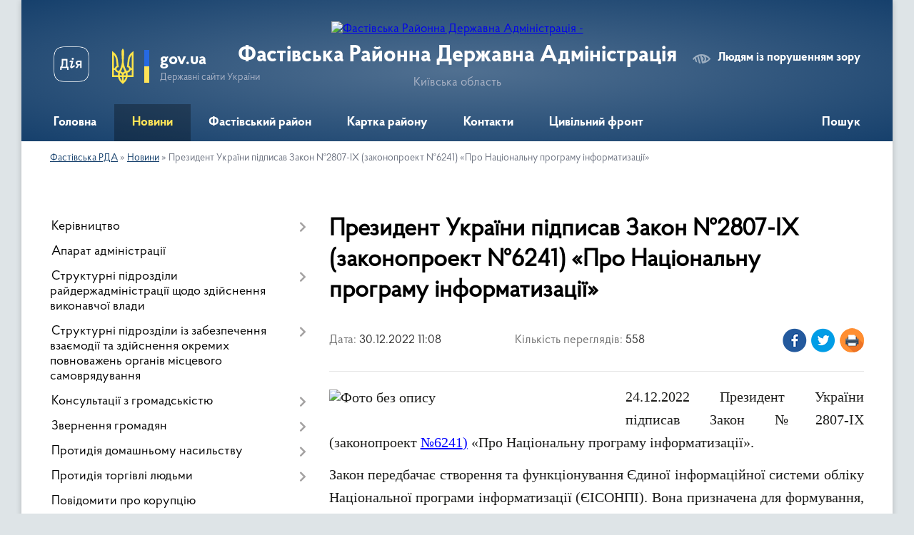

--- FILE ---
content_type: text/html; charset=UTF-8
request_url: https://fastivska-rda.gov.ua/news/1672392442/
body_size: 18702
content:
<!DOCTYPE html>
<html lang="uk">
<head>
	<!--[if IE]><meta http-equiv="X-UA-Compatible" content="IE=edge"><![endif]-->
	<meta charset="utf-8">
	<meta name="viewport" content="width=device-width, initial-scale=1">
	<!--[if IE]><script>
		document.createElement('header');
		document.createElement('nav');
		document.createElement('main');
		document.createElement('section');
		document.createElement('article');
		document.createElement('aside');
		document.createElement('footer');
		document.createElement('figure');
		document.createElement('figcaption');
	</script><![endif]-->
	<title>Президент України підписав Закон №2807-ІХ (законопроект №6241) «Про Національну програму інформатизації» | Фастівська РДА</title>
	<meta name="description" content="24.12.2022 Президент України підписав Закон №2807-ІХ (законопроект №6241) &amp;laquo;Про Національну програму інформатизації&amp;raquo;.. . Закон передбачає створення та функціонування Єдиної інформаційної системи обліку Національної програми інфор">
	<meta name="keywords" content="Президент, України, підписав, Закон, №2807-ІХ, (законопроект, №6241), «Про, Національну, програму, інформатизації», |, Фастівська, РДА">

	
		<meta property="og:image" content="https://rada.info/upload/users_files/04054642/a63c9139d8dfb3da0ee239900ff87f70.jpg">
	<meta property="og:image:width" content="750">
	<meta property="og:image:height" content="497">
			<meta property="og:title" content="Президент України підписав Закон №2807-ІХ (законопроект №6241) «Про Національну програму інформатизації»">
			<meta property="og:description" content="24.12.2022 Президент України підписав Закон №2807-ІХ (законопроект №6241) &amp;laquo;Про Національну програму інформатизації&amp;raquo;.">
			<meta property="og:type" content="article">
	<meta property="og:url" content="https://fastivska-rda.gov.ua/news/1672392442/">
		
	<link rel="apple-touch-icon" sizes="57x57" href="https://rda.org.ua/apple-icon-57x57.png">
	<link rel="apple-touch-icon" sizes="60x60" href="https://rda.org.ua/apple-icon-60x60.png">
	<link rel="apple-touch-icon" sizes="72x72" href="https://rda.org.ua/apple-icon-72x72.png">
	<link rel="apple-touch-icon" sizes="76x76" href="https://rda.org.ua/apple-icon-76x76.png">
	<link rel="apple-touch-icon" sizes="114x114" href="https://rda.org.ua/apple-icon-114x114.png">
	<link rel="apple-touch-icon" sizes="120x120" href="https://rda.org.ua/apple-icon-120x120.png">
	<link rel="apple-touch-icon" sizes="144x144" href="https://rda.org.ua/apple-icon-144x144.png">
	<link rel="apple-touch-icon" sizes="152x152" href="https://rda.org.ua/apple-icon-152x152.png">
	<link rel="apple-touch-icon" sizes="180x180" href="https://rda.org.ua/apple-icon-180x180.png">
	<link rel="icon" type="image/png" sizes="192x192"  href="https://rda.org.ua/android-icon-192x192.png">
	<link rel="icon" type="image/png" sizes="32x32" href="https://rda.org.ua/favicon-32x32.png">
	<link rel="icon" type="image/png" sizes="96x96" href="https://rda.org.ua/favicon-96x96.png">
	<link rel="icon" type="image/png" sizes="16x16" href="https://rda.org.ua/favicon-16x16.png">
	<link rel="manifest" href="https://rda.org.ua/manifest.json">
	<meta name="msapplication-TileColor" content="#ffffff">
	<meta name="msapplication-TileImage" content="https://rda.org.ua/ms-icon-144x144.png">
	<meta name="theme-color" content="#ffffff">

	
		<meta name="robots" content="">
	
    <link rel="preload" href="https://rda.org.ua/themes/km2/css/styles_vip.css?v=2.31" as="style">
	<link rel="stylesheet" href="https://rda.org.ua/themes/km2/css/styles_vip.css?v=2.31">
	<link rel="stylesheet" href="https://rda.org.ua/themes/km2/css/134/theme_vip.css?v=1768828173">
	<!--[if lt IE 9]>
	<script src="https://oss.maxcdn.com/html5shiv/3.7.2/html5shiv.min.js"></script>
	<script src="https://oss.maxcdn.com/respond/1.4.2/respond.min.js"></script>
	<![endif]-->
	<!--[if gte IE 9]>
	<style type="text/css">
		.gradient { filter: none; }
	</style>
	<![endif]-->

</head>
<body class="">

	<a href="#top_menu" class="skip-link link" aria-label="Перейти до головного меню (Alt+1)" accesskey="1">Перейти до головного меню (Alt+1)</a>
	<a href="#left_menu" class="skip-link link" aria-label="Перейти до бічного меню (Alt+2)" accesskey="2">Перейти до бічного меню (Alt+2)</a>
    <a href="#main_content" class="skip-link link" aria-label="Перейти до головного вмісту (Alt+3)" accesskey="3">Перейти до текстового вмісту (Alt+3)</a>



	
	<div class="wrap">
		
		<header>
			<div class="header_wrap">
				<div class="logo">
					<a href="https://fastivska-rda.gov.ua/" id="logo" class="form_2">
						<img src="https://rada.info/upload/users_files/04054642/gerb/C_CAE.png" alt="Фастівська Районна Державна Адміністрація - ">
					</a>
				</div>
				<div class="title">
					<div class="slogan_1">Фастівська Районна Державна Адміністрація</div>
					<div class="slogan_2">Київська область</div>
				</div>
				<div class="gov_ua_block">
					<a class="diia" href="https://diia.gov.ua/" target="_blank" rel="nofollow" title="Державні послуги онлайн"><img src="https://rda.org.ua/themes/km2/img/diia.png" alt="Логотип Diia"></a>
					<img src="https://rda.org.ua/themes/km2/img/gerb.svg" class="gerb" alt="Державний Герб України">
					<span class="devider"></span>
					<div class="title">
						<b>gov.ua</b>
						<span>Державні сайти України</span>
					</div>
				</div>
								<div class="alt_link">
					<a href="#" rel="nofollow" title="Посилання на версію для людей із порушенням зору" tabindex="1" onclick="return set_special('640c06b372936294dd5a0c33e8b2d6c558e28d28');">Людям із порушенням зору</a>
				</div>
								
				<section class="top_nav">
					<nav class="main_menu">
						<ul id="top_menu">
														<li class="">
								<a href="https://fastivska-rda.gov.ua/main/"><span>Головна</span></a>
																							</li>
														<li class="active">
								<a href="https://fastivska-rda.gov.ua/news/"><span>Новини</span></a>
																							</li>
														<li class=" has-sub">
								<a href="https://fastivska-rda.gov.ua/fastivskij-rajon-11-47-24-18-02-2021/"><span>Фастівський район</span></a>
																<button onclick="return show_next_level(this);" aria-label="Показати підменю"></button>
																								<ul>
																		<li>
										<a href="https://fastivska-rda.gov.ua/gerb-fastivskogo-rajonu-14-27-06-23-12-2024/">Герб Фастівського району</a>
																													</li>
																		<li>
										<a href="https://fastivska-rda.gov.ua/prapor-fastivskogo-rajonu-14-32-58-23-12-2024/">Прапор Фастівського району</a>
																													</li>
																		<li>
										<a href="https://fastivska-rda.gov.ua/pasport-fastivskogo-rajonu-12-56-25-17-12-2024/">Паспорт Фастівського району</a>
																													</li>
																		<li>
										<a href="https://fastivska-rda.gov.ua/istorichna-dovidka-13-01-25-17-12-2024/">Історична довідка</a>
																													</li>
																										</ul>
															</li>
														<li class="">
								<a href="https://fastivska-rda.gov.ua/structure/"><span>Картка району</span></a>
																							</li>
														<li class="">
								<a href="https://fastivska-rda.gov.ua/feedback/"><span>Контакти</span></a>
																							</li>
														<li class=" has-sub">
								<a href="https://fastivska-rda.gov.ua/civilnij-front-13-50-56-19-12-2024/"><span>Цивільний фронт</span></a>
																<button onclick="return show_next_level(this);" aria-label="Показати підменю"></button>
																								<ul>
																		<li>
										<a href="https://fastivska-rda.gov.ua/zahisni-sporudi-13-55-50-19-12-2024/">Захисні споруди</a>
																													</li>
																		<li>
										<a href="https://fastivska-rda.gov.ua/zvyazok-radiostancii-14-28-26-19-12-2024/">Зв`язок / радіостанції</a>
																													</li>
																		<li>
										<a href="https://fastivska-rda.gov.ua/pozhezhna-bezpeka-u-pobuti-16-02-10-19-12-2024/">Пожежна безпека у побуті</a>
																													</li>
																		<li class="has-sub">
										<a href="https://fastivska-rda.gov.ua/pamyatki-16-12-15-19-12-2024/">Пам`ятки</a>
																				<button onclick="return show_next_level(this);" aria-label="Показати підменю"></button>
																														<ul>
																						<li>
												<a href="https://fastivska-rda.gov.ua/u-razi-vidkljuchennya-elektroenergii-16-45-56-19-12-2024/">У разі відключення електроенергії</a>
											</li>
																						<li>
												<a href="https://fastivska-rda.gov.ua/u-razi-vidkljuchennya-opalennya-09-41-40-20-12-2024/">У разі відключення опалення</a>
											</li>
																						<li>
												<a href="https://fastivska-rda.gov.ua/pidgotovka-naselennya-do-dij-u-nadzvichajnih-situaciyah-09-03-17-23-12-2024/">Підготовка населення до дій у надзвичайних ситуаціях</a>
											</li>
																						<li>
												<a href="https://fastivska-rda.gov.ua/yak-rozpiznati-glorifikaciju-zbrojnoi-agresii-rf-proti-ukraini-09-12-56-23-12-2024/">Як розпізнати глорифікацію збройної агресії рф проти України</a>
											</li>
																						<li>
												<a href="https://fastivska-rda.gov.ua/u-razi-krizovih-situacijmedichna-dopomoga-15-49-44-23-12-2024/">У разі кризових ситуацій-медична допомога</a>
											</li>
																						<li>
												<a href="https://fastivska-rda.gov.ua/minna-bezpeka-16-05-31-23-12-2024/">Мінна безпека</a>
											</li>
																																</ul>
																			</li>
																										</ul>
															</li>
																				</ul>
					</nav>
					&nbsp;
					<button class="menu-button" id="open-button"><i class="fas fa-bars"></i> Меню сайту</button>
					<a href="https://fastivska-rda.gov.ua/search/" rel="nofollow" class="search_button">Пошук</a>
				</section>
				
			</div>
		</header>
				
		<section class="bread_crumbs">
		<div xmlns:v="http://rdf.data-vocabulary.org/#"><a href="https://fastivska-rda.gov.ua/">Фастівська РДА</a> &raquo; <a href="https://fastivska-rda.gov.ua/news/">Новини</a>  &raquo; <span>Президент України підписав Закон №2807-ІХ (законопроект №6241) «Про Національну програму інформатизації»</span></div>
	</section>
	
	<section class="center_block">
		<div class="row">
			<div class="grid-30 fr">
				<aside>
				
										
					<nav class="sidebar_menu" id="left_menu">
						<ul>
														<li class=" has-sub">
								<a href="https://fastivska-rda.gov.ua/kerivnictvo-10-39-36-18-02-2021/"><span>Керівництво</span></a>
																<button onclick="return show_next_level(this);" aria-label="Показати підменю"></button>
																								<ul>
																		<li class="">
										<a href="https://fastivska-rda.gov.ua/zastupnik-golovi-administracii-15-27-41-02-10-2025/"><span>Виконуючий обов'язки голови адміністрації</span></a>
																													</li>
																		<li class="">
										<a href="https://fastivska-rda.gov.ua/zastupnik-golovi-administracii-09-57-38-07-01-2025/"><span>Заступник голови адміністрації</span></a>
																													</li>
																		<li class="">
										<a href="https://fastivska-rda.gov.ua/kerivnik-aparatu-administracii-09-59-31-07-01-2025/"><span>Керівник апарату адміністрації</span></a>
																													</li>
																										</ul>
															</li>
														<li class="">
								<a href="https://fastivska-rda.gov.ua/aparat-administracii-10-39-47-18-02-2021/"><span>Апарат адміністрації</span></a>
																							</li>
														<li class=" has-sub">
								<a href="https://fastivska-rda.gov.ua/strukturni-pidrozdili-10-42-48-18-02-2021/"><span>Структурні підрозділи райдержадміністрації щодо здійснення виконавчої влади</span></a>
																<button onclick="return show_next_level(this);" aria-label="Показати підменю"></button>
																								<ul>
																		<li class="">
										<a href="https://fastivska-rda.gov.ua/viddil-cifrovogo-rozvitku-cifrovih-transformacij-i-cifrovizacii-ta-organizacii-diyalnosti-centriv-nadannya-administrativnih-poslug-10-45-01-18-02-2021/"><span>Сектор цифрового розвитку та цифрових трансформацій</span></a>
																													</li>
																		<li class="">
										<a href="https://fastivska-rda.gov.ua/viddil-civilnogo-zahistu-naselennya-oboronnoi-roboti-ta-roboti-z-pravoohoronnimi-organami-10-45-12-18-02-2021/"><span>Відділ цивільного захисту населення</span></a>
																													</li>
																		<li class="">
										<a href="https://fastivska-rda.gov.ua/golovnij-specialist-z-pitan-vnutrishnogo-auditu-10-48-30-18-02-2021/"><span>Головний спеціаліст з питань внутрішнього аудиту</span></a>
																													</li>
																		<li class="">
										<a href="https://fastivska-rda.gov.ua/viddil-pitan-oboronnoi-roboti-15-07-39-16-12-2024/"><span>Відділ питань оборонної роботи</span></a>
																													</li>
																		<li class="">
										<a href="https://fastivska-rda.gov.ua/upravlinnya-socialnogo-zahistu-naselennya-rajderzhadministracii-15-15-55-16-12-2024/"><span>Управління соціального захисту населення</span></a>
																													</li>
																										</ul>
															</li>
														<li class=" has-sub">
								<a href="https://fastivska-rda.gov.ua/strukturni-pidrozdili-iz-zabezpechennya-vzaemodii-ta-zdijsnennya-okremih-povnovazhen-organiv-miscevogo-samovryaduvannya-10-48-43-18-02-2021/"><span>Структурні підрозділи із забезпечення взаємодії та здійснення окремих повноважень органів місцевого самоврядування</span></a>
																<button onclick="return show_next_level(this);" aria-label="Показати підменю"></button>
																								<ul>
																		<li class="">
										<a href="https://fastivska-rda.gov.ua/upravlinnya-finansiv-rajderzhadministracii-11-33-29-18-02-2021/"><span>Фінансовий відділ райдержадміністрації</span></a>
																													</li>
																		<li class="">
										<a href="https://fastivska-rda.gov.ua/upravlinnya-gumanitarnogo-rozvitku-11-33-38-18-02-2021/"><span>Відділ гуманітарного розвитку</span></a>
																													</li>
																		<li class=" has-sub">
										<a href="https://fastivska-rda.gov.ua/viddil-mistobuduvannya-arhitekturi-zhitlovokomunalnogo-gospodarstva-ta-ekologii-11-42-41-18-02-2021/"><span>Відділ інфраструктури, містобудування, архітектури, житлово-комунального господарства та екології</span></a>
																				<button onclick="return show_next_level(this);" aria-label="Показати підменю"></button>
																														<ul>
																						<li><a href="https://fastivska-rda.gov.ua/reestr-budivelnoi-diyalnosti-08-57-48-19-04-2021/"><span>Реєстр будівельної діяльності</span></a></li>
																																</ul>
																			</li>
																		<li class=" has-sub">
										<a href="https://fastivska-rda.gov.ua/arhivnij-viddil-11-42-51-18-02-2021/"><span>Архівний відділ</span></a>
																				<button onclick="return show_next_level(this);" aria-label="Показати підменю"></button>
																														<ul>
																						<li><a href="https://fastivska-rda.gov.ua/onlajnvistavki-13-07-25-22-04-2021/"><span>онлайн-виставки</span></a></li>
																						<li><a href="https://fastivska-rda.gov.ua/opisi-dokumentiv-naf-scho-zberigajutsya-v-arhivnomu-viddili-14-22-19-06-10-2021/"><span>Описи документів НАФ, що зберігаються в архівному відділі</span></a></li>
																																</ul>
																			</li>
																		<li class=" has-sub">
										<a href="https://fastivska-rda.gov.ua/sluzhba-u-spravah-ditej-ta-sim’i-11-43-00-18-02-2021/"><span>Служба у справах дітей та сім’ї</span></a>
																				<button onclick="return show_next_level(this);" aria-label="Показати підменю"></button>
																														<ul>
																						<li><a href="https://fastivska-rda.gov.ua/viddil-usinovlennya-ta-simejnih-form-vihovannya-13-46-30-02-03-2021/"><span>Відділ усиновлення та сімейних форм виховання</span></a></li>
																						<li><a href="https://fastivska-rda.gov.ua/viddil-simejnoi-politiki-ta-socialnoi-pidtrimki-ditej-ta-sim’i-13-47-16-02-03-2021/"><span>Відділ сімейної політики та соціальної підтримки дітей та сім’ї</span></a></li>
																						<li><a href="https://fastivska-rda.gov.ua/genderna-rivnist-11-34-26-14-02-2022/"><span>Гендерна рівність</span></a></li>
																																</ul>
																			</li>
																										</ul>
															</li>
														<li class=" has-sub">
								<a href="https://fastivska-rda.gov.ua/konsultacii-z-gromadskistju-11-43-34-18-02-2021/"><span>Консультації з громадськістю</span></a>
																<button onclick="return show_next_level(this);" aria-label="Показати підменю"></button>
																								<ul>
																		<li class="">
										<a href="https://fastivska-rda.gov.ua/ogoloshennya-09-42-25-15-06-2021/"><span>Оголошення</span></a>
																													</li>
																										</ul>
															</li>
														<li class=" has-sub">
								<a href="https://fastivska-rda.gov.ua/prijom-gromadyan-11-43-54-18-02-2021/"><span>Звернення громадян</span></a>
																<button onclick="return show_next_level(this);" aria-label="Показати підменю"></button>
																								<ul>
																		<li class="">
										<a href="https://fastivska-rda.gov.ua/grafiki-prijomu-gromadyan-12-03-05-23-02-2021/"><span>Графіки прийому громадян</span></a>
																													</li>
																		<li class="">
										<a href="https://fastivska-rda.gov.ua/podati-elektronne-zvernennya-12-06-03-23-02-2021/"><span>Подати електронне звернення</span></a>
																													</li>
																		<li class="">
										<a href="https://fastivska-rda.gov.ua/pro-organizaciju-roboti-iz-zvernennyami-gromadyan-12-06-40-23-02-2021/"><span>Про організацію роботи із зверненнями громадян</span></a>
																													</li>
																		<li class="">
										<a href="https://fastivska-rda.gov.ua/poryadok-roboti-z-pitan-zvernennya-gromadyan-11-37-01-15-01-2026/"><span>Порядок роботи з питань звернення громадян</span></a>
																													</li>
																		<li class="">
										<a href="https://fastivska-rda.gov.ua/uryadova-garyacha-liniya-11-39-04-15-01-2026/"><span>“Урядова гаряча лінія”</span></a>
																													</li>
																		<li class="">
										<a href="https://fastivska-rda.gov.ua/yak-zvernutisya-11-46-54-15-01-2026/"><span>Як звернутися</span></a>
																													</li>
																		<li class="">
										<a href="https://fastivska-rda.gov.ua/garyacha-telefonna-liniya-11-56-36-15-01-2026/"><span>"Гаряча" телефонна лінія</span></a>
																													</li>
																		<li class="">
										<a href="https://fastivska-rda.gov.ua/zrazok-zayavi-13-47-09-15-01-2026/"><span>Зразок заяви</span></a>
																													</li>
																		<li class="">
										<a href="https://fastivska-rda.gov.ua/rozporyadzhennya-rajderzhadministracii-13-58-49-15-01-2026/"><span>Розпорядження райдержадміністрації</span></a>
																													</li>
																		<li class="">
										<a href="https://fastivska-rda.gov.ua/do-zvernen-gromadyan-nalezhat-14-04-03-15-01-2026/"><span>До звернень громадян належать</span></a>
																													</li>
																										</ul>
															</li>
														<li class=" has-sub">
								<a href="https://fastivska-rda.gov.ua/protidiya-domashnomu-nasilstvu-11-44-12-18-02-2021/"><span>Протидія домашньому насильству</span></a>
																<button onclick="return show_next_level(this);" aria-label="Показати підменю"></button>
																								<ul>
																		<li class="">
										<a href="https://fastivska-rda.gov.ua/nasilstvo-hovaetsya-u-tishi-10-57-18-23-12-2024/"><span>Насильство ховається у тиші</span></a>
																													</li>
																		<li class="">
										<a href="https://fastivska-rda.gov.ua/genderna-rivnist-osnova-spravedlivogo-suspilstva-15-46-06-20-01-2025/"><span>Гендерна рівність: основа справедливого суспільства</span></a>
																													</li>
																										</ul>
															</li>
														<li class=" has-sub">
								<a href="https://fastivska-rda.gov.ua/protidiya-torgivli-ljudmi-13-15-35-11-02-2022/"><span>Протидія торгівлі людьми</span></a>
																<button onclick="return show_next_level(this);" aria-label="Показати підменю"></button>
																								<ul>
																		<li class="">
										<a href="https://fastivska-rda.gov.ua/dlya-osib-yaki-buli-vikoristani-u-zbrojnomu-konflikti-abo-perebuvali-u-poloni-13-59-57-23-12-2024/"><span>Для осіб, які були використані у збройному конфлікті або перебували у полоні</span></a>
																													</li>
																		<li class="">
										<a href="https://fastivska-rda.gov.ua/dlya-tih-hto-zalishiv-svij-dim-z-ditinoju-ta-viihali-za-mezhi-kraini-15-37-43-23-12-2024/"><span>Для тих, хто залишив свій дім з дитиною та виїхали за межі країни</span></a>
																													</li>
																		<li class="">
										<a href="https://fastivska-rda.gov.ua/v-ukraini-pracjue-specializovanij-vebresurs-dlya-protidii-torgivli-ljudmi-09-13-33-19-01-2026/"><span>В Україні працює спеціалізований вебресурс для протидії торгівлі людьми</span></a>
																													</li>
																		<li class="">
										<a href="https://fastivska-rda.gov.ua/pam’yatka-protidiya-torgivli-ljudmi-15-22-12-07-08-2025/"><span>Пам’ятка «Протидія та запобігання торгівлі людьми»</span></a>
																													</li>
																										</ul>
															</li>
														<li class="">
								<a href="https://fastivska-rda.gov.ua/povidomiti-pro-korupciju-11-44-02-18-02-2021/"><span>Повідомити про корупцію</span></a>
																							</li>
														<li class=" has-sub">
								<a href="https://fastivska-rda.gov.ua/vakansii-konkurs-11-46-43-18-02-2021/"><span>Вакансії, конкурс</span></a>
																<button onclick="return show_next_level(this);" aria-label="Показати підменю"></button>
																								<ul>
																		<li class="">
										<a href="https://fastivska-rda.gov.ua/uvaga-konkurs-10-25-09-10-03-2021/"><span>Увага - конкурс!</span></a>
																													</li>
																		<li class="">
										<a href="https://fastivska-rda.gov.ua/rezultati-konkursiv-na-zanyattya-vakantnih-posad-08-36-10-11-03-2021/"><span>Результати конкурсів на заняття вакантних посад</span></a>
																													</li>
																		<li class="">
										<a href="https://fastivska-rda.gov.ua/uvaga-vakansiya-10-35-46-21-05-2025/"><span>УВАГА! ВАКАНСІЯ!</span></a>
																													</li>
																										</ul>
															</li>
														<li class=" has-sub">
								<a href="https://fastivska-rda.gov.ua/derzhavna-programa-evidnovlennya-11-00-32-14-08-2025/"><span>Державна програма “єВідновлення”</span></a>
																<button onclick="return show_next_level(this);" aria-label="Показати підменю"></button>
																								<ul>
																		<li class="">
										<a href="https://fastivska-rda.gov.ua/evidnovlennya-yaki-e-varianti-kompensacij-10-25-00-23-10-2025/"><span>Євідновлення: які є варіанти компенсацій?</span></a>
																													</li>
																										</ul>
															</li>
														<li class=" has-sub">
								<a href="https://fastivska-rda.gov.ua/genderna-rivnist-14-47-36-03-09-2025/"><span>Гендерна рівність</span></a>
																<button onclick="return show_next_level(this);" aria-label="Показати підменю"></button>
																								<ul>
																		<li class="">
										<a href="https://fastivska-rda.gov.ua/nacionalne-zakonodavstvo-ta-mizhnarodni-pravovi-akti-z-pitan-gendernoi-rivnosti-16-01-50-03-09-2025/"><span>Національне законодавство та міжнародні правові акти з питань гендерної рівності</span></a>
																													</li>
																		<li class="">
										<a href="https://fastivska-rda.gov.ua/normativnopravovi-akti-16-11-29-03-09-2025/"><span>Нормативно-правові акти</span></a>
																													</li>
																										</ul>
															</li>
														<li class=" has-sub">
								<a href="https://fastivska-rda.gov.ua/veteranam-16-17-55-23-12-2024/"><span>Ветеранам</span></a>
																<button onclick="return show_next_level(this);" aria-label="Показати підменю"></button>
																								<ul>
																		<li class="">
										<a href="https://fastivska-rda.gov.ua/bilshe-mozhlivostej-dlya-zanyat-sportom-dlya-veteraniv-ta-veteranok-uryad-rozshiriv-eksperimentalnij-proekt-08-40-59-12-06-2025/"><span>Більше можливостей для занять спортом для ветеранів та ветеранок: Уряд розширив експериментальний проєкт</span></a>
																													</li>
																		<li class=" has-sub">
										<a href="https://fastivska-rda.gov.ua/yak-otrimati-status-uchasnika-bojovih-dij-10-20-22-24-12-2024/"><span>Як отримати статус учасника бойових дій</span></a>
																				<button onclick="return show_next_level(this);" aria-label="Показати підменю"></button>
																														<ul>
																						<li><a href="https://fastivska-rda.gov.ua/vidacha-novogo-posvidchennya-uchasnika-bojovih-dij-osobi-z-invalidnistju-vnaslidok-vijni-uchasnika-vijni-chlena-sim’i-zagiblogo-pomerlogo-veterana-vijni-chlena-sim’i-zagiblogo-pomerlogo-zahisnika-chi-zahisnici-ukraini-postrazhdalogo-uchasnika-revolju/"><span>Видача нового посвідчення учасника бойових дій, особи з інвалідністю внаслідок війни, учасника війни, члена сім’ї загиблого (померлого) ветерана війни, члена сім’ї загиблого (померлого) Захисника чи Захисниці України, постраждалого учасника Революції</span></a></li>
																						<li><a href="https://fastivska-rda.gov.ua/vstanovlennya-statusu-uchasnika-bojovih-dij-vidacha-posvidchennya-ta-pozbavlennya-statusu-uchasnika-bojovih-dij-za-zayavoju-takoi-osobi-13-07-26-12-03-2025/"><span>Встановлення статусу учасника бойових дій, видача посвідчення та Позбавлення статусу учасника бойових дій за заявою такої особи</span></a></li>
																																</ul>
																			</li>
																		<li class="">
										<a href="https://fastivska-rda.gov.ua/otrimannya-statusu-ubd-dobrovolcyami-10-43-33-24-12-2024/"><span>Отримання статусу УБД добровольцями</span></a>
																													</li>
																		<li class="">
										<a href="https://fastivska-rda.gov.ua/yak-veteranam-j-veterankam-otrimati-vid-derzhavi-kompensaciju-za-orendu-zhitla-14-54-02-02-10-2025/"><span>Як ветеранам й ветеранкам отримати від держави компенсацію за оренду житла</span></a>
																													</li>
																		<li class="">
										<a href="https://fastivska-rda.gov.ua/status-simi-zagiblogo-ta-vidpovidni-viplati-13-04-37-24-12-2024/"><span>Статус сім`ї загиблого та відповідні виплати</span></a>
																													</li>
																		<li class="">
										<a href="https://fastivska-rda.gov.ua/kontakti-dlya-veteraniv-vijni-ta-chleniv-rodin-zagiblih-zahisnikiv-ta-zahisnic-ukraini-z-chisla-vnutrishno-peremischenih-osib-13-14-52-24-12-2024/"><span>Контакти для ветеранів війни та членів родин загиблих Захисників та Захисниць України з числа внутрішньо переміщених осіб</span></a>
																													</li>
																		<li class=" has-sub">
										<a href="https://fastivska-rda.gov.ua/likuvannya-ta-reabilitaciya-13-42-56-24-12-2024/"><span>Лікування та реабілітація</span></a>
																				<button onclick="return show_next_level(this);" aria-label="Показати підменю"></button>
																														<ul>
																						<li><a href="https://fastivska-rda.gov.ua/veterani-ta-veteranki-mozhut-prijti-bezoplatnu-diagnostiku-ta-likuvannya-zapalnih-hvorob-centralnoi-nervovoi-sistemi-08-48-41-09-06-2025/"><span>Ветерани та ветеранки можуть прийти безоплатну діагностику та лікування запальних хвороб центральної нервової системи</span></a></li>
																						<li><a href="https://fastivska-rda.gov.ua/veterani-ta-veteranki-majut-pravo-na-nizku-bezoplatnih-medichnih-poslug-yak-skoristatisya-16-33-47-11-09-2025/"><span>Ветерани та ветеранки мають право на низку безоплатних медичних послуг: як скористатися</span></a></li>
																						<li><a href="https://fastivska-rda.gov.ua/yak-otrimati-bezoplatno-suchasni-protezi-ta-zasobi-reabilitacii-vid-derzhavi-09-45-04-14-05-2025/"><span>Як отримати безоплатно сучасні протези та засоби реабілітації від держави</span></a></li>
																						<li><a href="https://fastivska-rda.gov.ua/bilshe-bezoplatnih-medichnih-poslug-dlya-veteraniv-j-veteranok-—-vzhe-u-majzhe-1000-medzakladah-ukraini-13-38-47-16-07-2025/"><span>Більше безоплатних медичних послуг для ветеранів й ветеранок — вже у майже 1000 медзакладах України</span></a></li>
																						<li><a href="https://fastivska-rda.gov.ua/zubolikuvannya-ta-protezuvannya-–-bezkoshtovno-dlya-veteraniv-i-veteranok-08-28-55-18-07-2025/"><span>Зуболікування та протезування – безкоштовно для ветеранів і ветеранок</span></a></li>
																						<li><a href="https://fastivska-rda.gov.ua/ministerstvo-u-spravah-veteraniv-yak-reabilitujut-pacientiv-z-amputaciyami-10-39-20-26-05-2025/"><span>Міністерство у справах ветеранів: як реабілітують пацієнтів з ампутаціями?</span></a></li>
																						<li><a href="https://fastivska-rda.gov.ua/bezoplatne-protezuvannya-veteraniv-i-veteranok-4-kroki-08-15-37-29-07-2025/"><span>Безоплатне протезування ветеранів і ветеранок: 4 кроки</span></a></li>
																																</ul>
																			</li>
																		<li class=" has-sub">
										<a href="https://fastivska-rda.gov.ua/centri-socialnopsihologichnoi-reabilitacii-13-47-15-24-12-2024/"><span>Центри соціально-психологічної реабілітації</span></a>
																				<button onclick="return show_next_level(this);" aria-label="Показати підменю"></button>
																														<ul>
																						<li><a href="https://fastivska-rda.gov.ua/minveteraniv-yak-dijut-grupi-dlya-pidtrimki-chleniv-rodin-veteraniv-i-veteranok-11-48-46-11-08-2025/"><span>Мінветеранів: Як діють групи для підтримки членів родин ветеранів і ветеранок</span></a></li>
																																</ul>
																			</li>
																		<li class=" has-sub">
										<a href="https://fastivska-rda.gov.ua/psihologichna-dopomoga-13-50-00-24-12-2024/"><span>Психологічна допомога</span></a>
																				<button onclick="return show_next_level(this);" aria-label="Показати підменю"></button>
																														<ul>
																						<li><a href="https://fastivska-rda.gov.ua/minveteraniv-yak-veteranam-veterankam-ta-ihnim-sim’yam-otrimati-bezoplatnu-psihologichnu-dopomogu-11-06-18-06-06-2025/"><span>Мінветеранів: Як ветеранам, ветеранкам та їхнім сім’ям отримати безоплатну психологічну допомогу</span></a></li>
																						<li><a href="https://fastivska-rda.gov.ua/yak-veteranam-i-veterankam-skoristatisya-poslugami-psihologa-11-33-32-17-07-2025/"><span>Як ветеранам і ветеранкам скористатися послугами психолога?</span></a></li>
																																</ul>
																			</li>
																		<li class=" has-sub">
										<a href="https://fastivska-rda.gov.ua/profesijna-adaptaciya-13-57-25-24-12-2024/"><span>Професійна адаптація</span></a>
																				<button onclick="return show_next_level(this);" aria-label="Показати підменю"></button>
																														<ul>
																						<li><a href="https://fastivska-rda.gov.ua/trudovi-prava-ta-garantii-13-59-19-24-12-2024/"><span>Трудові права та гарантії</span></a></li>
																						<li><a href="https://fastivska-rda.gov.ua/pilgi-na-navchannya-14-02-45-24-12-2024/"><span>Пільги на навчання</span></a></li>
																						<li><a href="https://fastivska-rda.gov.ua/yak-znajti-robotu-14-03-59-24-12-2024/"><span>Як знайти роботу?</span></a></li>
																						<li><a href="https://fastivska-rda.gov.ua/centri-veteranskogo-rozvitku-14-06-29-24-12-2024/"><span>Центри ветеранського розвитку</span></a></li>
																						<li><a href="https://fastivska-rda.gov.ua/veterani-ta-veteranki-v-sferi-perevezen-ta-logistiki-startuvav-proekt-iz-pidgotovki-ta-pracevlashtuvannya-13-40-55-16-07-2025/"><span>Ветерани та ветеранки в сфері перевезень та логістики: стартував проєкт із підготовки та працевлаштування</span></a></li>
																						<li><a href="https://fastivska-rda.gov.ua/platforma-kar’era-veterana-bezbar’erna-mozhlivist-dlya-uspishnoi-realizacii-u-civilnomu-zhitti-13-40-18-21-05-2025/"><span>Платформа “кар’єра ветерана”: безбар’єрна можливість для успішної реалізації у цивільному житті</span></a></li>
																						<li><a href="https://fastivska-rda.gov.ua/yak-veteranam-veterankam-ta-ihnim-rodinam-bezoplatno-zdobuti-osvitu-abo-projti-perepidgotovku-14-25-39-24-07-2025/"><span>Як ветеранам, ветеранкам та їхнім родинам безоплатно здобути освіту або пройти перепідготовку</span></a></li>
																						<li><a href="https://fastivska-rda.gov.ua/veterani-j-veteranki-z-invalidnistju-mozhut-navchitis-keruvannju-na-specializovanih-avto-bezoplatno-roz’yasnjuemo-yak-ce-zrobiti-15-51-21-30-07-2025/"><span>Ветерани й ветеранки з інвалідністю можуть навчитись керуванню на спеціалізованих авто безоплатно. Роз’яснюємо, як це зробити</span></a></li>
																																</ul>
																			</li>
																		<li class=" has-sub">
										<a href="https://fastivska-rda.gov.ua/eveteran-14-10-12-24-12-2024/"><span>Корисні ресурси</span></a>
																				<button onclick="return show_next_level(this);" aria-label="Показати підменю"></button>
																														<ul>
																						<li><a href="https://fastivska-rda.gov.ua/veteran-pro-—-novij-cifrovij-prostir-derzhavnih-poslug-dlya-veteraniv-ta-veteranok-v-dii-15-16-34-08-07-2025/"><span>Ветеран pro — новий цифровий простір державних послуг для ветеранів та ветеранок в дії</span></a></li>
																																</ul>
																			</li>
																		<li class="">
										<a href="https://fastivska-rda.gov.ua/zabezpechennya-zhitlom-uchasnikiv-atooos-13-19-24-26-12-2024/"><span>Забезпечення житлом учасників АТО/ООС</span></a>
																													</li>
																		<li class="">
										<a href="https://fastivska-rda.gov.ua/avtoshkoli-dlya-osib-z-invalidnistju-13-23-29-26-12-2024/"><span>Автошколи для осіб з інвалідністю</span></a>
																													</li>
																		<li class=" has-sub">
										<a href="https://fastivska-rda.gov.ua/vstanovlennya-faktu-oderzhannya-ushkodzhen-zdorovya-11-40-16-12-03-2025/"><span>Встановлення факту одержання ушкоджень здоров`я</span></a>
																				<button onclick="return show_next_level(this);" aria-label="Показати підменю"></button>
																														<ul>
																						<li><a href="https://fastivska-rda.gov.ua/yak-otrimati-status-osobi-z-invalidnistju-vnaslidok-vijni-—-poyasnjuemo-prosto-14-06-37-09-07-2025/"><span>Як отримати статус особи з інвалідністю внаслідок війни — пояснюємо просто</span></a></li>
																																</ul>
																			</li>
																		<li class="">
										<a href="https://fastivska-rda.gov.ua/[base64]/"><span>Призначення одноразової грошової допомоги в разі загибелі (смерті) або інвалідності деяких категорій осіб відповідно до Закону України “Про статус ветеранів війни, гарантії їх соціального захисту”</span></a>
																													</li>
																		<li class="">
										<a href="https://fastivska-rda.gov.ua/grant-dlya-veteraniv-ta-drugogo-z-podruzhzhya-yak-otrimati-09-12-54-04-07-2025/"><span>Грант для ветеранів та другого з подружжя: як отримати?</span></a>
																													</li>
																		<li class="">
										<a href="https://fastivska-rda.gov.ua/[base64]/"><span>Призначення одноразової грошової допомоги в разі загибелі (смерті) або інвалідності деяких категорій осіб відповідно до Закону України “Про статус ветеранів війни, гарантії їх соціального захисту”</span></a>
																													</li>
																		<li class="">
										<a href="https://fastivska-rda.gov.ua/nadannya-vidomostej-z-edinogo-derzhavnogo-reestru-veteraniv-vijni-09-22-10-04-07-2025/"><span>Надання відомостей з єдиного державного реєстру ветеранів війни</span></a>
																													</li>
																		<li class="">
										<a href="https://fastivska-rda.gov.ua/nadannya-vidomostej-z-edinogo-derzhavnogo-reestru-veteraniv-vijni-13-09-19-12-03-2025/"><span>Надання відомостей з Єдиного державного реєстру ветеранів війни</span></a>
																													</li>
																		<li class="">
										<a href="https://fastivska-rda.gov.ua/min’just-nadae-roz’yasnennya-schodo-pilg-na-oplatu-komunalnih-poslug-dlya-veteraniv-ta-ihnih-rodin-14-11-41-09-07-2025/"><span>Мін’юст надає роз’яснення щодо пільг на оплату комунальних послуг для ветеранів та їхніх родин</span></a>
																													</li>
																		<li class="">
										<a href="https://fastivska-rda.gov.ua/veterani-ta-veterankichas-diyati-robota-granti-ta-navchannya-dlya-vas-13-30-39-14-05-2025/"><span>Ветерани та ветеранки,час діяти! Робота, гранти та навчання для вас!</span></a>
																													</li>
																		<li class="">
										<a href="https://fastivska-rda.gov.ua/grantovi-programi-vlasna-sprava-ta-grant-dlya-veteraniv-ta-drugogo-z-podruzhzhya-mozhlivist-scho-zminjue-zhittya-13-51-18-14-05-2025/"><span>Грантові програми "власна справа" та "грант для ветеранів та другого з подружжя" - можливість що змінює життя!</span></a>
																													</li>
																		<li class="">
										<a href="https://fastivska-rda.gov.ua/4-misyaci-pidtrimki-dlya-veteranskogo-biznesu-oflajntreningi-mentorstvo-ta-grant-do-€6500-na-rozvitok-08-49-55-20-05-2025/"><span>4 місяці підтримки для ветеранського бізнесу: офлайн-тренінги, менторство та грант до €6500 на розвиток</span></a>
																													</li>
																		<li class="">
										<a href="https://fastivska-rda.gov.ua/yak-veteranam-veterankam-i-ihnim-rodinam-bezoplatno-zdobuti-osvitu-abo-novu-profesiju-11-28-16-27-05-2025/"><span>Як ветеранам, ветеранкам і їхнім родинам безоплатно здобути освіту або нову професію</span></a>
																													</li>
																		<li class="">
										<a href="https://fastivska-rda.gov.ua/ponad-39-milyarda-griven-—-na-zhitlo-dlya-veteraniv-ta-veteranok-rodin-zagiblih-zahisnikiv-ta-zahisnic-15-37-30-27-05-2025/"><span>Понад 3,9 мільярда гривень — на житло для ветеранів та ветеранок, родин загиблих Захисників та Захисниць</span></a>
																													</li>
																		<li class="">
										<a href="https://fastivska-rda.gov.ua/ukrainskij-veteranskij-fond-zapustiv-onlajnplatformu-dlya-pracevlashtuvannya-veteraniv-i-veteranok-12-59-26-28-05-2025/"><span>Український ветеранський фонд запустив онлайн-платформу для працевлаштування ветеранів і ветеранок</span></a>
																													</li>
																		<li class="">
										<a href="https://fastivska-rda.gov.ua/minveteraniv-osoblivosti-spilkuvannya-iz-veteranami-ta-veterankami-z-porushennyami-zoru-sluhu-i-movlennya-14-11-40-01-08-2025/"><span>Мінветеранів: Особливості спілкування із ветеранами та ветеранками з порушеннями зору, слуху і мовлення</span></a>
																													</li>
																										</ul>
															</li>
														<li class="">
								<a href="https://fastivska-rda.gov.ua/punkti-obigrivu-u-fastivskomu-rajoni-21-39-10-22-11-2022/"><span>Пункти обігріву у Фастівському районі</span></a>
																							</li>
														<li class="">
								<a href="https://fastivska-rda.gov.ua/punkti-nezlamnosti-u-fastivskomu-rajoni-14-10-34-23-11-2022/"><span>Пункти незламності у Фастівському районі</span></a>
																							</li>
														<li class="">
								<a href="https://fastivska-rda.gov.ua/publichni-zakupivli-12-56-01-03-11-2023/"><span>Публічні закупівлі</span></a>
																							</li>
														<li class=" has-sub">
								<a href="https://fastivska-rda.gov.ua/gromadskosti-10-39-05-26-12-2024/"><span>Громадськості</span></a>
																<button onclick="return show_next_level(this);" aria-label="Показати підменю"></button>
																								<ul>
																		<li class="">
										<a href="https://fastivska-rda.gov.ua/derzhavna-dopomoga-vnutrishno-peremischenim-osobam-11-03-01-26-12-2024/"><span>Державна допомога внутрішньо переміщеним особам</span></a>
																													</li>
																		<li class=" has-sub">
										<a href="https://fastivska-rda.gov.ua/pilgi-11-05-54-26-12-2024/"><span>Пільги</span></a>
																				<button onclick="return show_next_level(this);" aria-label="Показати підменю"></button>
																														<ul>
																						<li><a href="https://fastivska-rda.gov.ua/minsocpolitiki-yak-podati-zayavu-na-pilgi-z-oplati-komunalnih-poslug-onlajn-13-08-59-27-05-2025/"><span>Мінсоцполітики: Як подати заяву на пільги з оплати комунальних послуг онлайн?</span></a></li>
																																</ul>
																			</li>
																		<li class=" has-sub">
										<a href="https://fastivska-rda.gov.ua/subsidii-11-06-59-26-12-2024/"><span>Субсидії</span></a>
																				<button onclick="return show_next_level(this);" aria-label="Показати підменю"></button>
																														<ul>
																						<li><a href="https://fastivska-rda.gov.ua/yak-onlajn-otrimati-dovidku-pro-viplacheni-pilgi-chi-subsidii-09-31-12-20-05-2025/"><span>Як онлайн отримати довідку про виплачені пільги чи субсидії</span></a></li>
																																</ul>
																			</li>
																		<li class=" has-sub">
										<a href="https://fastivska-rda.gov.ua/derzhavni-dopomogi-11-08-03-26-12-2024/"><span>Державні допомоги</span></a>
																				<button onclick="return show_next_level(this);" aria-label="Показати підменю"></button>
																														<ul>
																						<li><a href="https://fastivska-rda.gov.ua/derzhavna-dopomoga-simyam-z-ditmi-11-16-07-26-12-2024/"><span>Державна допомога сім`ям з дітьми</span></a></li>
																						<li><a href="https://fastivska-rda.gov.ua/dopomoga-malozabezpechenim-11-18-35-26-12-2024/"><span>Допомога малозабезпеченим</span></a></li>
																						<li><a href="https://fastivska-rda.gov.ua/municipalna-nyanya-11-20-30-26-12-2024/"><span>Муніципальна няня</span></a></li>
																						<li><a href="https://fastivska-rda.gov.ua/opika-ta-pikluvannya-11-23-31-26-12-2024/"><span>Опіка та піклування</span></a></li>
																						<li><a href="https://fastivska-rda.gov.ua/pakunok-maljuka-11-27-42-26-12-2024/"><span>Пакунок малюка</span></a></li>
																						<li><a href="https://fastivska-rda.gov.ua/timchasova-dopomoga-dityam-13-00-03-26-12-2024/"><span>Тимчасова допомога дітям</span></a></li>
																																</ul>
																			</li>
																		<li class=" has-sub">
										<a href="https://fastivska-rda.gov.ua/dopomoga-osobam-z-invalidnistju-ta-ljudyam-pohilogo-viku-13-02-18-26-12-2024/"><span>Допомога особам з інвалідністю та людям похилого віку</span></a>
																				<button onclick="return show_next_level(this);" aria-label="Показати підменю"></button>
																														<ul>
																						<li><a href="https://fastivska-rda.gov.ua/derzhavna-dopomoga-osobam-yaki-ne-majut-prava-na-pensiju-13-05-48-26-12-2024/"><span>Державна допомога особам, які не мають права на пенсію</span></a></li>
																						<li><a href="https://fastivska-rda.gov.ua/socialna-dopomoga-na-doglyad-13-09-36-26-12-2024/"><span>Соціальна допомога на догляд</span></a></li>
																						<li><a href="https://fastivska-rda.gov.ua/socialna-dopomoga-osobam-z-invalidnistju-13-12-03-26-12-2024/"><span>Соціальна допомога особам з інвалідністю</span></a></li>
																						<li><a href="https://fastivska-rda.gov.ua/vlashtuvannya-v-internetni-zakladi-13-14-46-26-12-2024/"><span>Влаштування в інтернетні заклади</span></a></li>
																																</ul>
																			</li>
																		<li class=" has-sub">
										<a href="https://fastivska-rda.gov.ua/pidpriemcyam-10-08-17-12-05-2025/"><span>Підприємцям</span></a>
																				<button onclick="return show_next_level(this);" aria-label="Показати підменю"></button>
																														<ul>
																						<li><a href="https://fastivska-rda.gov.ua/diyabiznes-novi-mozhlivosti-dlya-rozvitku-pidpriemnictva-10-12-34-12-05-2025/"><span>ДІЯ.БІЗНЕС: Нові можливості для розвитку підприємництва</span></a></li>
																						<li><a href="https://fastivska-rda.gov.ua/kompensacii-robotodavcyam-pidtrimka-scho-pracjue-11-27-50-14-05-2025/"><span>КОМПЕНСАЦІЇ РОБОТОДАВЦЯМ: Підтримка, що працює</span></a></li>
																						<li><a href="https://fastivska-rda.gov.ua/yak-mobilizovani-pidpriemci-splachujut-edinij-podatok-u-period-dii-voennogo-stanu-11-40-15-14-05-2025/"><span>Як мобілізовані підприємці сплачують єдиний податок у період дії воєнного стану</span></a></li>
																						<li><a href="https://fastivska-rda.gov.ua/v-ukraini-zapracjue-zelena-platforma-–-cifrovij-katalog-dostupnih-program-zelenogo-finansuvannya-dlya-biznesu-ta-gromad-13-21-29-21-05-2025/"><span>В україні запрацює зелена платформа – цифровий каталог доступних програм зеленого фінансування для бізнесу та громад</span></a></li>
																						<li><a href="https://fastivska-rda.gov.ua/pidpriemci-otrimali-ponad-401-mlrd-grn-pilgovih-kreditiv-vid-zapusku-derzhprogrami-dostupni-krediti-579-13-37-41-26-05-2025/"><span>Підприємці отримали понад 401 млрд грн пільгових кредитів від запуску держпрограми «Доступні кредити 5-7-9%»</span></a></li>
																																</ul>
																			</li>
																		<li class=" has-sub">
										<a href="https://fastivska-rda.gov.ua/derzhavna-sluzhba-zajnyatostii-informue-13-11-46-14-05-2025/"><span>Державна служба зайнятостіі інформує</span></a>
																				<button onclick="return show_next_level(this);" aria-label="Показати підменю"></button>
																														<ul>
																						<li><a href="https://fastivska-rda.gov.ua/edine-vikno-poslug-vid-derzhavnoi-sluzhbi-zajnyatosti-13-17-25-14-05-2025/"><span>«Єдине вікно послуг» від Державної служби зайнятості</span></a></li>
																						<li><a href="https://fastivska-rda.gov.ua/sluzhba-zajnyatosti-informue-13-20-39-14-05-2025/"><span>Отримай грант та стань підприємцем</span></a></li>
																						<li><a href="https://fastivska-rda.gov.ua/nova-profesiya-novi-mozhlivosti-yak-zminiti-kareru-u-doroslomu-vici-13-24-43-14-05-2025/"><span>Нова професія - нові можливості: як змінити кар'єру у дорослому віці?</span></a></li>
																						<li><a href="https://fastivska-rda.gov.ua/kiivskij-oblasnij-centr-zajnyatosti-buduj-majbutne-z-nami-vakansii-navchannya-pidtrimka-13-27-39-14-05-2025/"><span>Київський обласний центр зайнятості, будуй майбутнє з нами: вакансії, навчання, підтримка!</span></a></li>
																						<li><a href="https://fastivska-rda.gov.ua/vash-najkraschij-karernij-instrument-mobilnij-dodatok-derzhavnoi-sluzhbi-zajnyatosti-13-33-07-14-05-2025/"><span>Ваш найкращий кар`єрний інструмент - мобільний додаток державної служби зайнятості</span></a></li>
																						<li><a href="https://fastivska-rda.gov.ua/zhinki-obirajut-profesiju-bez-mezh-13-35-27-14-05-2025/"><span>Жінки обирають професію без меж</span></a></li>
																						<li><a href="https://fastivska-rda.gov.ua/startuj-uspishno-granti-dlya-molodi-u-programi-vlasna-sprava-13-38-53-14-05-2025/"><span>Стартуй успішно: гранти для молоді у програмі «власна справа»</span></a></li>
																						<li><a href="https://fastivska-rda.gov.ua/derzhava-pidtrimue-robotodavciv-scho-stvorjujut-novi-robochi-miscya-ta-pracevlashtovujut-bezrobitnih-13-41-12-14-05-2025/"><span>Держава підтримує роботодавців, що створюють нові робочі місця та працевлаштовують безробітних</span></a></li>
																						<li><a href="https://fastivska-rda.gov.ua/hochete-otrimati-grant-vlasna-spravaale-ne-znaete-z-chogo-pochati-13-43-03-14-05-2025/"><span>Хочете отримати грант "власна справа", але не знаєте, з чого почати?</span></a></li>
																																</ul>
																			</li>
																										</ul>
															</li>
														<li class="">
								<a href="https://fastivska-rda.gov.ua/ochmschennya-vladi-09-12-30-10-11-2023/"><span>Очищення влади</span></a>
																							</li>
														<li class=" has-sub">
								<a href="https://fastivska-rda.gov.ua/bjudzhet-08-13-34-18-01-2024/"><span>Бюджет</span></a>
																<button onclick="return show_next_level(this);" aria-label="Показати підменю"></button>
																								<ul>
																		<li class="">
										<a href="https://fastivska-rda.gov.ua/nakazi-finansovogo-viddilu-08-05-51-04-06-2025/"><span>Накази фінансового відділу Фастівської районної військової адміністрації за 2025 рік</span></a>
																													</li>
																		<li class="">
										<a href="https://fastivska-rda.gov.ua/vikonannya-rajonnogo-bjudzhetu-fastivskogo-rajonu-za-2025-rik-14-55-11-10-02-2025/"><span>Виконання районного бюджету Фастівського району за 2025 рік</span></a>
																													</li>
																		<li class="">
										<a href="https://fastivska-rda.gov.ua/pasporti-bjudzhetnih-program-2025-15-45-52-23-04-2025/"><span>Паспорти бюджетних програм 2025</span></a>
																													</li>
																		<li class="">
										<a href="https://fastivska-rda.gov.ua/vikonannya-rajonnogo-bjudzhetu-16-46-46-26-12-2024/"><span>Виконання районного бюджету Фастівського району за 2024 рік</span></a>
																													</li>
																		<li class="">
										<a href="https://fastivska-rda.gov.ua/vikonannya-rajonnogo-bjudzhetu-fastivskogo-rajonu-za-2023-rik-08-44-05-27-12-2024/"><span>Виконання районного бюджету Фастівського району за 2023 рік</span></a>
																													</li>
																		<li class="">
										<a href="https://fastivska-rda.gov.ua/nakazi-fastivska-rajonna-derzhavna-administraciya-2025-rik-09-13-52-27-12-2024/"><span>Накази Фастівська районна військова адміністрація 2025 рік</span></a>
																													</li>
																		<li class="">
										<a href="https://fastivska-rda.gov.ua/nakazi-fastivska-rajonna-derzhavna-administraciya-2024-09-22-50-27-12-2024/"><span>Накази Фастівська районна військова адміністрація 2024 рік</span></a>
																													</li>
																		<li class="">
										<a href="https://fastivska-rda.gov.ua/nakazi-fastivska-rajonna-derzhavna-administraciya-2023-rik-09-45-43-27-12-2024/"><span>Накази Фастівська районна військова адміністрація 2023 рік</span></a>
																													</li>
																		<li class="">
										<a href="https://fastivska-rda.gov.ua/pasporti-bjudzhetnih-program-2024-09-50-38-27-12-2024/"><span>Паспорти бюджетних програм 2024</span></a>
																													</li>
																		<li class="">
										<a href="https://fastivska-rda.gov.ua/pasporti-bjudzhetnih-program-2023-10-00-35-27-12-2024/"><span>Паспорти бюджетних програм 2023</span></a>
																													</li>
																		<li class="">
										<a href="https://fastivska-rda.gov.ua/nakazi-fastivska-rajonna-vijskova-administraciya-2026-rik-08-20-47-25-11-2025/"><span>Накази Фастівська районна військова адміністрація 2026 рік</span></a>
																													</li>
																										</ul>
															</li>
														<li class=" has-sub">
								<a href="https://fastivska-rda.gov.ua/regulyatorna-politika-08-17-06-18-01-2024/"><span>Регуляторна політика</span></a>
																<button onclick="return show_next_level(this);" aria-label="Показати підменю"></button>
																								<ul>
																		<li class="">
										<a href="https://fastivska-rda.gov.ua/planuvannya-regulyatornoi-diyalnosti-08-20-59-18-01-2024/"><span>Планування регуляторної діяльності</span></a>
																													</li>
																		<li class="">
										<a href="https://fastivska-rda.gov.ua/proekti-regulyatornih-aktiv-08-22-20-18-01-2024/"><span>Проєкти регуляторних актів</span></a>
																													</li>
																		<li class="">
										<a href="https://fastivska-rda.gov.ua/zviti-pro-vidstezhennya-08-24-11-18-01-2024/"><span>Звіти про відстеження</span></a>
																													</li>
																		<li class="">
										<a href="https://fastivska-rda.gov.ua/informaciya-pro-zdijsnennya-regulyatornoi-diyalnosti-08-24-52-18-01-2024/"><span>Інформація про здійснення регуляторної діяльності</span></a>
																													</li>
																		<li class="">
										<a href="https://fastivska-rda.gov.ua/nayavnist-dijuchih-regulyatornih-aktiv-08-26-17-18-01-2024/"><span>Наявність діючих регуляторних актів</span></a>
																													</li>
																										</ul>
															</li>
														<li class=" has-sub">
								<a href="https://fastivska-rda.gov.ua/dostup-do-publichnoi-informacii-10-59-59-04-10-2023/"><span>Доступ до публічної інформації</span></a>
																<button onclick="return show_next_level(this);" aria-label="Показати підменю"></button>
																								<ul>
																		<li class="">
										<a href="https://fastivska-rda.gov.ua/publichni-zviti-golovi-administracii-10-20-37-07-02-2024/"><span>Публічні звіти голови адміністрації</span></a>
																													</li>
																		<li class="">
										<a href="https://fastivska-rda.gov.ua/reglament-fastivskoi-rajonnoi-derzhavnoi-administracii-08-13-42-17-02-2025/"><span>Регламент Фастівської районної державної адміністрації</span></a>
																													</li>
																		<li class="">
										<a href="https://fastivska-rda.gov.ua/umovi-oplati-praci-kerivnictva-fastivskoi-rda-09-38-46-15-01-2026/"><span>Умови оплати праці керівництва Фастівської РДА</span></a>
																													</li>
																		<li class="">
										<a href="https://fastivska-rda.gov.ua/vidkriti-dani-14-29-58-15-01-2026/"><span>Відкриті дані</span></a>
																													</li>
																		<li class="">
										<a href="https://fastivska-rda.gov.ua/rozporyadzhennya-golovi-administracii-10-34-07-12-09-2024/"><span>Розпорядження голови адміністрації</span></a>
																													</li>
																		<li class="">
										<a href="https://fastivska-rda.gov.ua/normativna-baza-11-28-08-04-10-2023/"><span>Нормативна база</span></a>
																													</li>
																		<li class="">
										<a href="https://fastivska-rda.gov.ua/organizaciya-roboti-z-pitan-dostupu-do-publichnoi-informacii-11-30-07-04-10-2023/"><span>Організація роботи з питань доступу до публічної інформації</span></a>
																													</li>
																		<li class="">
										<a href="https://fastivska-rda.gov.ua/prava-gromadyan-peredbacheni-zakonom-ukraini-pro-dostup-do-publichnoi-informacii-13-06-59-04-10-2023/"><span>Права громадян, передбачені Законом України «Про доступ до публічної інформації»</span></a>
																													</li>
																		<li class="">
										<a href="https://fastivska-rda.gov.ua/termini-rozglyadu-ta-nadannya-vidpovidej-na-zapiti-na-publichnu-informaciju-13-08-40-04-10-2023/"><span>Терміни розгляду та надання відповідей на запити на публічну інформацію</span></a>
																													</li>
																										</ul>
															</li>
														<li class="">
								<a href="https://fastivska-rda.gov.ua/dopomoga-postrazhdalim-vid-vibuhonebezpechnih-predmetiv-osobam-09-06-42-17-12-2025/"><span>Допомога постраждалим від вибухонебезпечних предметів особам</span></a>
																							</li>
													</ul>
						
												
					</nav>

											<div class="sidebar_title">Публічні закупівлі</div>	
<div class="petition_block">

		<p><a href="https://fastivska-rda.gov.ua/prozorro/" title="Віджет закупівель в системі Prozorro"><img src="https://rda.org.ua/themes/km2/img/prozorro_logo.png" alt="Prozorro логотип"></a></p>
	
	
</div>									
					
					
											<div class="sidebar_title">Звернення до посадовця</div>

<div class="appeals_block">

	
				
				<p class="center appeal_cabinet"><a href="#auth_person" class="alert-link open-popup"><i class="fas fa-unlock-alt"></i> Кабінет посадової особи</a></p>
			
	
</div>					
										<div id="banner_block">

						<p><a rel="nofollow" href="https://www.president.gov.ua/" rel="nofollow" target="_blank"><img alt="Фото без опису" src="https://rada.info/upload/users_files/04054642/9c68463fc81d1ca5180991e7b9255e8a.jpg" style="width: 300px; height: 120px;" /></a></p>

<p><a rel="nofollow" href="https://www.kmu.gov.ua/" rel="nofollow" target="_blank"><img alt="Фото без опису" src="https://rada.info/upload/users_files/04054642/88902e8036ca5a78af9817e3e923319a.jpg" style="width: 300px; height: 120px;" /></a></p>

<p><a rel="nofollow" href="https://www.rada.gov.ua/" rel="nofollow" target="_blank"><img alt="Фото без опису" src="https://rada.info/upload/users_files/04054642/0ced7671566584c05829bb88fdfef53e.jpg" style="width: 300px; height: 120px;" /></a></p>

<p><a rel="nofollow" href="https://koda.gov.ua/" rel="nofollow" target="_blank"><img alt="Фото без опису" src="https://rada.info/upload/users_files/04054642/0eac41c5c4080b90056cfac1bba6141f.jpg" style="width: 300px; height: 120px;" /></a></p>

<p><a rel="nofollow" href="https://legalaid.gov.ua/" rel="nofollow" target="_blank"><img alt="Фото без опису" src="https://rada.info/upload/users_files/04054642/14a4896b34fc5ee6eff189194ea0e0d5.jpg" style="width: 300px; height: 120px;" /></a></p>

<p><a rel="nofollow" href="https://www.dzo.com.ua/" rel="nofollow" target="_blank"><img alt="Фото без опису" src="https://rada.info/upload/users_files/04054642/9a39077474682c04da1af5f349dc327d.jpg" style="width: 300px; height: 120px;" /></a></p>

<p><a rel="nofollow" href="https://decentralization.gov.ua/" rel="nofollow" target="_blank"><img alt="Фото без опису" src="https://rada.info/upload/users_files/04054642/c7950a69e739026c32bd94b2af77211f.jpg" style="width: 300px; height: 120px;" /></a></p>

<p><a rel="nofollow" href="https://www.kmu.gov.ua/uryadova-garyacha-liniya-1545" rel="nofollow" target="_blank"><img alt="Фото без опису" src="https://rada.info/upload/users_files/04054642/ca701f6c5ab4f57b8ad42da9fdf96f19.jpg" style="width: 300px; height: 120px;" /></a></p>

<p><a rel="nofollow" href="https://czo.gov.ua/" rel="nofollow" target="_blank"><img alt="Фото без опису" src="https://rada.info/upload/users_files/04054642/5090dd57c70d0bb61645b61756f71c99.jpg" style="width: 300px; height: 120px;" /></a></p>

<p><a rel="nofollow" href="https://lingva.ua/" rel="nofollow" target="_blank"><img alt="Фото без опису" src="https://rada.info/upload/users_files/04054642/79f13a2c46a210ea1ccdd3d660cddab2.jpg" style="width: 300px; height: 120px;" /></a></p>

<p><a rel="nofollow" href="https://kyivobl.tax.gov.ua/" rel="nofollow" target="_blank"><img alt="Фото без опису" src="https://rada.info/upload/users_files/04054642/3beda8b6eb23f6e67bc10180d0427440.jpg" style="width: 300px; height: 220px;" /></a></p>

<p><a rel="nofollow" href="https://nads.gov.ua/" rel="nofollow" target="_blank"><img alt="Фото без опису" src="https://rada.info/upload/users_files/04054642/46031717119bbd2e72fb320902e82ab4.png" style="width: 300px; height: 233px;" /></a></p>

<p><img alt="Фото без опису" src="https://rada.info/upload/users_files/04054642/c72534bf3ec94d02279ada410bbad808.png" style="width: 300px; height: 172px;" /></p>

<p><a rel="nofollow" href="http://fastiv-region.gov.ua/" rel="nofollow"><img alt="Фото без опису" src="https://rada.info/upload/users_files/04054642/93f8bd4c743661f55d9572b6bab43c86.png" style="width: 300px; height: 150px;" /></a></p>

<p>&nbsp;</p>

<p><a rel="nofollow" href="https://fastivska-rda.gov.ua/viddil-civilnogo-zahistu-naselennya-oboronnoi-roboti-ta-roboti-z-pravoohoronnimi-organami-10-45-12-18-02-2021/" rel="nofollow"><img alt="Фото без опису" src="https://rada.info/upload/users_files/04054642/a8f57d26cdf6580224d41f2fbd671746.jpg" style="width: 300px; height: 147px;" /></a></p>

<p><a rel="nofollow" href="https://sites.google.com/view/programa-vidnovidim-ukr" rel="nofollow"><img alt="Фото без опису" src="https://rada.info/upload/users_files/04054642/66fa51bbb85b1ea996e2f5c25bed8474.png" style="width: 300px; height: 125px;" /></a></p>

<p><a rel="nofollow" href="https://howareu.com/" rel="nofollow" target="_blank"><img alt="Фото без опису" src="https://rada.info/upload/users_files/04054642/9ac01c5cb3c4e664d254e89f3a469c7f.png" style="width: 300px; height: 300px;" /></a></p>

<p><a rel="nofollow" href="https://www.facebook.com/%D0%A4%D0%B0%D1%81%D1%82%D1%96%D0%B2%D1%81%D1%8C%D0%BA%D0%B0-%D1%80%D0%B0%D0%B9%D0%BE%D0%BD%D0%BD%D0%B0-%D0%B4%D0%B5%D1%80%D0%B6%D0%B0%D0%B2%D0%BD%D0%B0-%D0%B0%D0%B4%D0%BC%D1%96%D0%BD%D1%96%D1%81%D1%82%D1%80%D0%B0%D1%86%D1%96%D1%8F-1438756796443668" rel="nofollow"><img alt="Фото без опису" src="https://rada.info/upload/users_files/04054642/f77502bd33075430c985ddf38fdb67b6.jpg" style="width: 50px; height: 50px;" /></a></p>

<p><a rel="nofollow" href="https://t.me/fastivskarda" rel="nofollow"><img alt="Фото без опису" src="https://rada.info/upload/users_files/04054642/1950bdca216b821e9d33e68e4829c6e1-123.png" style="width: 50px; height: 50px;" /></a></p>

<p>&nbsp;</p>
						<div class="clearfix"></div>

						
						<div class="clearfix"></div>

					</div>
				
				</aside>
			</div>
			<div class="grid-70" id="main_content">

				<main>

																		<h1>Президент України підписав Закон №2807-ІХ (законопроект №6241) «Про Національну програму інформатизації»</h1>


<div class="row ">
	<div class="grid-30 one_news_date">
		Дата: <span>30.12.2022 11:08</span>
	</div>
	<div class="grid-30 one_news_count">
		Кількість переглядів: <span>558</span>
	</div>
		<div class="grid-30 one_news_socials">
		<button class="social_share" data-type="fb" aria-label="Поширити новину у Фейсбук"><img src="https://rda.org.ua/themes/km2/img/share/fb.png" alt="Іконка поширення у Фейсбук"></button>
		<button class="social_share" data-type="tw" aria-label="Поширити статтю у Твітер"><img src="https://rda.org.ua/themes/km2/img/share/tw.png" alt="Іконка для поширення у Твітер"></button>
		<button class="print_btn" onclick="window.print();" aria-label="Роздрукувати"><img src="https://rda.org.ua/themes/km2/img/share/print.png" alt="Іконка для друку сторінки"></button>
	</div>
		<div class="clearfix"></div>
</div>

<hr>

<p style="margin-bottom:.0001pt; text-align:justify; margin:0cm 0cm 10pt"><span style="font-size:20px;"><span style="font-family:Times New Roman,Times,serif;"><span style="line-height:normal"><img alt="Фото без опису"  alt="" src="https://rada.info/upload/users_files/04054642/a63c9139d8dfb3da0ee239900ff87f70.jpg" style="width: 400px; height: 265px; float: left;" />24.12.2022 Президент України підписав Закон №2807-ІХ (законопроект <a href="https://itd.rada.gov.ua/billInfo/Bills/Card/28169" style="color:blue; text-decoration:underline">№6241</a><span class="MsoHyperlink" style="color:blue"><span style="text-decoration:underline">)</span></span> &laquo;Про Національну програму інформатизації&raquo;.</span></span></span></p>

<p style="margin-bottom:.0001pt; text-align:justify; margin:0cm 0cm 10pt"><span style="font-size:20px;"><span style="font-family:Times New Roman,Times,serif;"><span style="line-height:normal">Закон передбачає створення та функціонування Єдиної інформаційної системи обліку Національної програми інформатизації (ЄІСОНПІ). Вона призначена для формування, контролю, моніторингу, обробки (приймання, обліку, опрацювання) та зберігання програм, завдань, проектів і робіт Національної програми інформатизації та матеріалів до них.</span></span></span></p>

<p style="margin-bottom:.0001pt; text-align:justify; margin:0cm 0cm 10pt"><span style="font-size:20px;"><span style="font-family:Times New Roman,Times,serif;"><span style="line-height:normal">Згідно із Законом, у держуправлінні швидше впроваджуватимуть цифрові технології, що має позитивно вплинути на результативність та ефективність роботи держорганів.</span></span></span></p>

<p style="margin-bottom:.0001pt; text-align:justify; margin:0cm 0cm 10pt"><span style="font-size:20px;"><span style="font-family:Times New Roman,Times,serif;"><span style="line-height:normal">Завдяки Національній програмі інформатизації буде можливість<b> </b>вирішити низку завдань, зокрема:</span></span></span></p>

<p style="margin-bottom:.0001pt; text-align:justify; margin:0cm 0cm 10pt"><span style="font-size:20px;"><span style="font-family:Times New Roman,Times,serif;"><span style="line-height:normal">- забезпечити розвиток інформаційного суспільства;</span></span></span></p>

<p style="margin-bottom:.0001pt; text-align:justify; margin:0cm 0cm 10pt"><span style="font-size:20px;"><span style="font-family:Times New Roman,Times,serif;"><span style="line-height:normal">- застосовувати інформаційні та цифрові технологій у державному управлінні та суспільно-економічних відносинах;</span></span></span></p>

<p style="margin-bottom:.0001pt; text-align:justify; margin:0cm 0cm 10pt"><span style="font-size:20px;"><span style="font-family:Times New Roman,Times,serif;"><span style="line-height:normal">- подолати цифрову нерівність;</span></span></span></p>

<p style="margin-bottom:.0001pt; text-align:justify; margin:0cm 0cm 10pt"><span style="font-size:20px;"><span style="font-family:Times New Roman,Times,serif;"><span style="line-height:normal">- використовувати та розвивати сучасні інформаційні системи, комунікаційні мережі, інформаційні ресурси й інформаційні технології для забезпечення безпеки інформаційної діяльності та кіберзахисту, шляхом побудови, розвитку, інтеграції та;</span></span></span></p>

<p style="margin-bottom:.0001pt; text-align:justify; margin:0cm 0cm 10pt"><span style="font-size:20px;"><span style="font-family:Times New Roman,Times,serif;"><span style="line-height:normal">- інтегрувати Україну у світовий інформаційний простір.</span></span></span></p>

<p style="margin-bottom:.0001pt; text-align:justify; margin:0cm 0cm 10pt"><span style="font-size:20px;"><span style="font-family:Times New Roman,Times,serif;"><span style="line-height:normal">Громадяни зможуть<b> </b>отримати послуги онлайн,<b> </b>а також<b> </b>брати участь<b> </b>у процесах інформатизації країни.</span></span></span></p>

<p style="margin-bottom:.0001pt; text-align:justify; margin:0cm 0cm 10pt"><span style="font-size:20px;"><span style="font-family:Times New Roman,Times,serif;"><span style="line-height:normal">Закон набирає чинності 01.03.2023.</span></span></span></p>

<p style="margin-bottom:.0001pt; text-align:justify; margin:0cm 0cm 10pt">&nbsp;</p>
<div class="clearfix"></div>

<hr>



<p><a href="https://fastivska-rda.gov.ua/news/" class="btn btn-grey" title="Повернутись до списку статей даного розділу">&laquo; повернутися</a></p>											
				</main>
				
			</div>
			<div class="clearfix"></div>
		</div>
	</section>
	
	
	<footer>
		
		<div class="row">
			<div class="grid-40 socials">
				<p>
					<a href="https://rda.org.ua/rss/134/" rel="nofollow" target="_blank" title="RSS-стрічка сайту"><i class="fas fa-rss"></i></a>
					<i class="fab fa-twitter"></i>					<i class="fab fa-instagram"></i>					<a href="https://www.facebook.com/profile.php?id=100066714931439&locale=uk_UA" rel="nofollow" target="_blank" title="Сторінка у Facebook"><i class="fab fa-facebook-f"></i></a>					<i class="fab fa-youtube"></i>					<a href="https://t.me/fastivskarda" rel="nofollow" target="_blank" title="Телеграм-канал"><i class="fab fa-telegram"></i></a>					<a href="https://fastivska-rda.gov.ua/sitemap/" title="Мапа сайту"><i class="fas fa-sitemap"></i></a>
				</p>
				<p class="copyright">Фастівська РДА - 2021-2026 &copy; Весь контент доступний за ліцензією <a href="https://creativecommons.org/licenses/by/4.0/deed.uk" target="_blank" rel="nofollow">Creative Commons Attribution 4.0 International License</a>, якщо не зазначено інше.</p>
			</div>
			<div class="grid-20 developers">
				<a href="https://vlada.ua/" rel="nofollow" target="_blank" title="Посилання на платформу, на якій зроблено сайт"><img src="https://rda.org.ua/themes/km2/img/vlada_online.svg?v=ua" class="svg" alt="Логотип Vlada.UA"></a><br>
				<span>офіційні сайти &laquo;під ключ&raquo;</span><br>
				для органів державної влади
			</div>
			<div class="grid-40 admin_auth_block">
								<p class="first"><a href="#" rel="nofollow" class="alt_link" title="Версія для людей із порушенням зору" onclick="return set_special('640c06b372936294dd5a0c33e8b2d6c558e28d28');">Людям із порушенням зору</a></p>
				<p><a href="#auth_block" class="open-popup" title="Авторизація для адміністратора"><i class="fa fa-lock"></i></a></p>
				<p class="sec"><a href="#auth_block" class="open-popup" title="Авторизація для адміністратора">Вхід для адміністратора</a></p>
				<div id="google_translate_element" style="text-align: left;width: 202px;float: right;margin-top: 13px;"></div>
							</div>
			<div class="clearfix"></div>
		</div>

	</footer>

	</div>

		
	


<a href="#" id="Go_Top"><i class="fas fa-angle-up"></i></a>
<a href="#" id="Go_Top2"><i class="fas fa-angle-up"></i></a>

<script type="text/javascript" src="https://rda.org.ua/themes/km2/js/jquery-3.6.3.min.js"></script>
<script type="text/javascript" src="https://rda.org.ua/themes/km2/js/jquery-migrate-3.4.0.min.js"></script>
<script type="text/javascript" src="https://rda.org.ua/themes/km2/js/flickity.pkgd.min.js"></script>
<script type="text/javascript" src="https://rda.org.ua/themes/km2/js/flickity-imagesloaded.js"></script>
<script type="text/javascript">
	$(document).ready(function(){
		$(".main-carousel .carousel-cell.not_first").css("display", "block");
	});
</script>
<script type="text/javascript" src="https://rda.org.ua/themes/km2/js/icheck.min.js"></script>
<script type="text/javascript" src="https://rda.org.ua/themes/km2/js/superfish.min.js?v=1768828173"></script>



<script type="text/javascript" src="https://rda.org.ua/themes/km2/js/functions_unpack.js?v=2.31"></script>
<script type="text/javascript" src="https://rda.org.ua/themes/km2/js/hoverIntent.js"></script>
<script type="text/javascript" src="https://rda.org.ua/themes/km2/js/jquery.magnific-popup.min.js"></script>
<script type="text/javascript" src="https://rda.org.ua/themes/km2/js/jquery.mask.min.js"></script>


<script type="text/javascript" src="//translate.google.com/translate_a/element.js?cb=googleTranslateElementInit"></script>
<script type="text/javascript">
	function googleTranslateElementInit() {
		new google.translate.TranslateElement({
			pageLanguage: 'uk',
			includedLanguages: 'de,en,es,fr,pl',
			layout: google.translate.TranslateElement.InlineLayout.SIMPLE,
			gaTrack: true,
			gaId: 'UA-71656986-1'
		}, 'google_translate_element');
	}
</script>

<!-- Global site tag (gtag.js) - Google Analytics --> <script async src="https://www.googletagmanager.com/gtag/js?id=UA-143538081-1"></script> <script>   window.dataLayer = window.dataLayer || [];   function gtag(){dataLayer.push(arguments);}   gtag('js', new Date());    gtag('config', 'UA-143538081-1'); </script>



<div style="display: none;">
				<div id="get_gromada_ban" class="dialog-popup s">

	<div class="logo"><img src="https://rda.org.ua/themes/km2/img/logo.svg" class="svg"></div>
    <h4>Код для вставки на сайт</h4>
	
    <div class="form-group">
        <img src="//rda.org.ua/gromada_orgua_88x31.png">
    </div>
    <div class="form-group">
        <textarea id="informer_area" class="form-control"><a href="https://rda.org.ua/" target="_blank"><img src="https://rda.org.ua/gromada_orgua_88x31.png" alt="rda.org.ua - веб сайти РДА України" /></a></textarea>
    </div>
	
</div>		<div id="auth_block" class="dialog-popup s">

	<div class="logo"><img src="https://rda.org.ua/themes/km2/img/logo.svg" class="svg"></div>
    <h4>Вхід для адміністратора</h4>
    <form action="//rda.org.ua/n/actions/" method="post">

		
        
        <div class="form-group">
            <label class="control-label" for="login">Логін: <span>*</span></label>
            <input type="text" class="form-control" name="login" id="login" value="" required>
        </div>
        <div class="form-group">
            <label class="control-label" for="password">Пароль: <span>*</span></label>
            <input type="password" class="form-control" name="password" id="password" value="" required>
        </div>
        <div class="form-group center">
            <input type="hidden" name="object_id" value="134">
			<input type="hidden" name="back_url" value="https://fastivska-rda.gov.ua/news/1672392442/">
            <button type="submit" class="btn btn-yellow" name="pAction" value="login_as_admin_temp">Авторизуватись</button>
        </div>
		

    </form>

</div>


		
					
					<div id="add_appeal" class="dialog-popup m">

	<div class="logo"><img src="https://rda.org.ua/themes/km2/img/logo.svg" class="svg"></div>
    <h4>Форма подання електронного звернення</h4>

	
    	

    <form action="//rda.org.ua/n/actions/" method="post" enctype="multipart/form-data">

        <div class="alert alert-info">
            <div class="row">
                <div class="grid-30">
                    <img src="" id="add_appeal_photo">
                </div>
                <div class="grid-70">
                    <div id="add_appeal_title"></div>
                    <div id="add_appeal_posada"></div>
                    <div id="add_appeal_details"></div>
                </div>
                <div class="clearfix"></div>
            </div>
        </div>

		
        <div class="row">
            <div class="grid-100">
                <div class="form-group">
                    <label for="add_appeal_name" class="control-label">Ваше прізвище, ім'я та по-батькові: <span>*</span></label>
                    <input type="text" class="form-control" id="add_appeal_name" name="name" value="" required>
                </div>
            </div>
            <div class="grid-50">
                <div class="form-group">
                    <label for="add_appeal_email" class="control-label">Email: <span>*</span></label>
                    <input type="email" class="form-control" id="add_appeal_email" name="email" value="" required>
                </div>
            </div>
            <div class="grid-50">
                <div class="form-group">
                    <label for="add_appeal_phone" class="control-label">Контактний телефон:</label>
                    <input type="tel" class="form-control" id="add_appeal_phone" name="phone" value="">
                </div>
            </div>
            <div class="grid-100">
                <div class="form-group">
                    <label for="add_appeal_adress" class="control-label">Адреса проживання:</label>
                    <textarea class="form-control" id="add_appeal_adress" name="adress"></textarea>
                </div>
            </div>
            <div class="clearfix"></div>
        </div>

        <hr>

        <div class="row">
            <div class="grid-100">
                <div class="form-group">
                    <label for="add_appeal_text" class="control-label">Текст звернення: <span>*</span></label>
                    <textarea rows="7" class="form-control" id="add_appeal_text" name="text" required></textarea>
                </div>
            </div>
            <div class="grid-100">
                <div class="form-group">
                    <label>
                        <input type="checkbox" name="public" value="y">
                        Публічне звернення (відображатиметься на сайті)
                    </label>
                </div>
            </div>
            <div class="grid-100">
                <div class="form-group">
                    <label>
                        <input type="checkbox" name="confirmed" value="y" required>
                        надаю згоду на обробку персональних даних
                    </label>
                </div>
            </div>
            <div class="clearfix"></div>
        </div>
		

        <div class="form-group center">
			
            <input type="hidden" name="deputat_id" id="add_appeal_id" value="">
			<input type="hidden" name="back_url" value="https://fastivska-rda.gov.ua/news/1672392442/">
			
            <button type="submit" name="pAction" value="add_appeal_from_vip" class="btn btn-yellow">Подати звернення</button>
        </div>

    </form>

</div>


		   
										<div id="auth_person" class="dialog-popup s">

	<div class="logo"><img src="https://rda.org.ua/themes/km2/img/logo.svg" class="svg"></div>
    <h4>Авторизація в системі електронних звернень</h4>
    <form action="//rda.org.ua/n/actions/" method="post">

		
        
        <div class="form-group">
            <label class="control-label" for="person_login">Email посадової особи: <span>*</span></label>
            <input type="email" class="form-control" name="person_login" id="person_login" value="" autocomplete="off" required>
        </div>
        <div class="form-group">
            <label class="control-label" for="person_password">Пароль: <span>*</span> <small>(надає адміністратор сайту)</small></label>
            <input type="password" class="form-control" name="person_password" id="person_password" value="" autocomplete="off" required>
        </div>
		
        <div class="form-group center">
			
            <input type="hidden" name="object_id" value="134">
			<input type="hidden" name="back_url" value="https://fastivska-rda.gov.ua/news/1672392442/">
			
            <button type="submit" class="btn btn-yellow" name="pAction" value="login_as_person">Авторизуватись</button>
        </div>

    </form>

</div>


						
		</div>
</body>
</html>